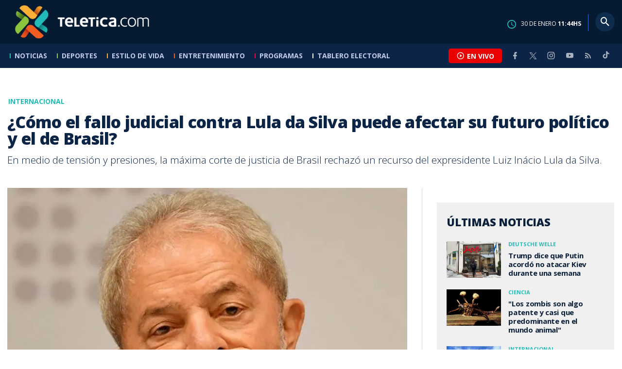

--- FILE ---
content_type: text/html; charset=utf-8
request_url: https://www.teletica.com/bbc-news-mundo/como-el-fallo-judicial-contra-lula-da-silva-puede-afectar-su-futuro-politico-y-el-de-brasil_190597
body_size: 13209
content:
<!DOCTYPE html><html lang="es-ES"><head><meta charSet="utf-8" data-next-head=""/><meta name="viewport" content="width=device-width" data-next-head=""/><link rel="preconnect" href="https://fonts.googleapis.com" data-next-head=""/><link rel="preconnect" href="https://fonts.gstatic.com" crossorigin="true" data-next-head=""/><meta name="google-site-verification" content="eIHCXdlTqwVeu80pIRhq0Z3v2Y_nhC5m5AJfsWN8PaU" data-next-head=""/><script async="" src="https://www.googletagmanager.com/gtag/js?id=G-7W0PD14RJ9" data-next-head=""></script><script id="gtm-jsvar" data-next-head="">
                window.dataLayer = window.dataLayer || [];
                var accessType = '';
             </script><script id="gtm-js" data-next-head="">
              (function(w,d,s,l,i){w[l]=w[l]||[];w[l].push({'gtm.start':
              new Date().getTime(),event:'gtm.js'});var f=d.getElementsByTagName(s)[0],
              j=d.createElement(s),dl=l!='dataLayer'?'&l='+l:'';j.async=true;j.src=
              'https://www.googletagmanager.com/gtm.js?id='+i+dl;f.parentNode.insertBefore(j,f);
              })(window,document,'script','dataLayer','GTM-K2K577B8');
             </script><script async="" src="https://www.googletagmanager.com/gtag/js?id=G-1MZBX70JS9" data-next-head=""></script><script id="gtm-js2" data-next-head="">window.dataLayer = window.dataLayer || []; function gtag(){dataLayer.push(arguments);} gtag('js', new Date()); gtag('config', 'G-1MZBX70JS9');</script><script id="google-analytics" data-next-head="">
                function gtag(){dataLayer.push(arguments);}
                gtag('js', new Date());
    
                gtag('config', 'G-7W0PD14RJ9');</script><title data-next-head="">¿Cómo el fallo judicial contra Lula da Silva puede afectar su futuro político y el de Brasil? | Teletica</title><meta name="robots" content="index,follow" data-next-head=""/><meta name="googlebot" content="index,follow" data-next-head=""/><meta name="description" content="En medio de tensión y presiones, la máxima corte de justicia de Brasil rechazó un recurso del expresidente Luiz Inácio Lula da Silva." data-next-head=""/><meta name="twitter:card" content="summary_large_image" data-next-head=""/><meta name="twitter:creator" content="@teletica" data-next-head=""/><meta property="og:title" content="¿Cómo el fallo judicial contra Lula da Silva puede afectar su futuro político y el de Brasil? | Teletica" data-next-head=""/><meta property="og:description" content="En medio de tensión y presiones, la máxima corte de justicia de Brasil rechazó un recurso del expresidente Luiz Inácio Lula da Silva." data-next-head=""/><meta property="og:url" content="https://www.teletica.com/bbc-news-mundo/como-el-fallo-judicial-contra-lula-da-silva-puede-afectar-su-futuro-politico-y-el-de-brasil_190597" data-next-head=""/><meta property="og:type" content="article" data-next-head=""/><meta property="article:published_time" content="2018-04-05T08:20:02Z" data-next-head=""/><meta property="article:modified_time" content="2018-04-05T21:41:08.717Z" data-next-head=""/><meta property="article:author" content="https://www.teletica.com/autor/bbc-news-mundo_1165" data-next-head=""/><meta property="article:section" content="BBC News Mundo" data-next-head=""/><meta property="article:tag" content="bbc mundo" data-next-head=""/><meta property="article:tag" content="luiz inácio lula da silva" data-next-head=""/><meta property="article:tag" content="brasil" data-next-head=""/><meta property="article:tag" content="fallo judicial" data-next-head=""/><meta property="article:tag" content="lula da silva" data-next-head=""/><meta property="og:image" content="https://assets-teletica.ray.media/Files/Sizes/2018/4/5/811116156_760x520.jpg" data-next-head=""/><meta property="og:image:width" content="1140" data-next-head=""/><meta property="og:image:height" content="520" data-next-head=""/><meta property="og:site_name" content="Teletica" data-next-head=""/><link rel="canonical" href="https://www.teletica.com/bbc-news-mundo/como-el-fallo-judicial-contra-lula-da-silva-puede-afectar-su-futuro-politico-y-el-de-brasil_190597" data-next-head=""/><meta name="keywords" content="bbc mundo,luiz inácio lula da silva,brasil,fallo judicial,lula da silva" data-next-head=""/><meta name="news_keywords" content="bbc mundo,luiz inácio lula da silva,brasil,fallo judicial,lula da silva" data-next-head=""/><link rel="amphtml" href="https://www.teletica.com/amp/bbc-news-mundo/como-el-fallo-judicial-contra-lula-da-silva-puede-afectar-su-futuro-politico-y-el-de-brasil_190597" data-next-head=""/><link rel="icon" href="https://assets-teletica.ray.media/assets/teletica/build/img/favicon.png" data-next-head=""/><script data-next-head="">
                    var tipopagina = 'nota';
                    var seccion = 'noticias/internacional';
                    var vertical = 'noticias/internacional';
                    var tipoacceso = '';
                    var portal = 'noticias'; 
                  </script><script data-next-head="">
            window.dataLayer = window.dataLayer || [];
            dataLayer.push({
              'tipopagina': 'nota',
              'seccion': 'noticias/internacional',
              'tipoacceso':'',
              'portal': 'noticias'
          });</script><script type="application/ld+json" data-next-head="">{"@context":"https://schema.org","@type":"NewsArticle","description":"En medio de tensión y presiones, la máxima corte de justicia de Brasil rechazó un recurso del expresidente Luiz Inácio Lula da Silva.","image":[{"@context":"https://schema.org","@type":"ImageObject","url":"https://assets-teletica.ray.media/Files/Sizes/2018/4/5/811116156_1140x520.jpg","height":520,"width":1140},{"@context":"https://schema.org","@type":"ImageObject","url":"https://assets-teletica.ray.media/Files/Sizes/2018/4/5/811116156_760x520.jpg","height":520,"width":760},{"@context":"https://schema.org","@type":"ImageObject","url":"https://assets-teletica.ray.media/Files/Sizes/2018/4/5/811116156_380x260.jpg","height":260,"width":380}],"mainEntityOfPage":{"@type":"WebPage","@id":"https://www.teletica.com/bbc-news-mundo/como-el-fallo-judicial-contra-lula-da-silva-puede-afectar-su-futuro-politico-y-el-de-brasil_190597"},"keywords":"bbc mundo,luiz inácio lula da silva,brasil,fallo judicial,lula da silva","headline":"¿Cómo el fallo judicial contra Lula da Silva puede afectar su futuro político y el de Brasil?","url":"https://www.teletica.com/bbc-news-mundo/como-el-fallo-judicial-contra-lula-da-silva-puede-afectar-su-futuro-politico-y-el-de-brasil_190597","inLanguage":"es","author":[{"@context":"https://schema.org","@type":"Person","name":"BBC News Mundo","url":"https://www.teletica.com/autor/bbc-news-mundo_1165"}],"datePublished":"2018-04-05T08:20:02Z","dateModified":"2018-04-05T21:41:08.717Z","dateCreated":"2018-04-05T08:20:02Z","publisher":{"@id":"www.teletica.com","@type":"NewsMediaOrganization","name":"Teletica","logo":{"@context":"https://schema.org","@type":"ImageObject","url":"https://static3.teletica.com/assets/teletica/build/img/logo-teletica-black.png","width":228,"height":57}},"copyrightYear":2026,"hasPart":{"@type":"WebPageElement","cssSelector":".detail"},"isPartOf":{"@type":["CreativeWork"],"name":"Teletica","productID":"www.teletica.com:basic","image":"https://static3.teletica.com/assets/teletica/build/img/logo-teletica-black.png","brand":{"@type":"brand","name":"Teletica"}}}</script><script type="application/ld+json" data-next-head="">{"@context":"https://schema.org","@type":"NewsMediaOrganization","name":"Teletica","logo":{"@context":"https://schema.org","@type":"ImageObject","url":"https://static3.teletica.com/assets/teletica/build/img/logo-teletica-black.png","width":228,"height":57},"url":"https://www.teletica.com/","@id":"https://www.teletica.com/","sameAs":["https://www.facebook.com/teleticacom","https://twitter.com/miteletica","https://www.instagram.com/teleticacom","https://www.youtube.com/Teleticacom"]}</script><script type="application/ld+json" data-next-head="">{"@context":"https://schema.org","@type":"BreadcrumbList","itemListElement":[{"@context":"https://schema.org","@type":"ListItem","name":"Teletica","position":1,"item":"https://www.teletica.com/"},{"@context":"https://schema.org","@type":"ListItem","name":"BBC News Mundo","position":2,"item":"https://www.teletica.com/noticias/internacional/bbc-mundo"},{"@context":"https://schema.org","@type":"ListItem","name":"¿Cómo el fallo judicial contra Lula da Silva puede afectar su futuro político y el de Brasil?","position":3,"item":"https://www.teletica.com/bbc-news-mundo/como-el-fallo-judicial-contra-lula-da-silva-puede-afectar-su-futuro-politico-y-el-de-brasil_190597","image":{"@context":"https://schema.org","@type":"ImageObject","url":"https://assets-teletica.ray.media/Files/Sizes/2018/4/5/811116156_1140x520.jpg","height":520,"width":1140}}]}</script><link href="https://fonts.googleapis.com/css2?family=Open+Sans:wght@300;400;600;700;800&amp;display=swap" rel="stylesheet"/><link data-next-font="" rel="preconnect" href="/" crossorigin="anonymous"/><link rel="preload" href="/_next/static/css/fac9fb0d517ce026.css" as="style"/><link rel="stylesheet" href="/_next/static/css/fac9fb0d517ce026.css" data-n-g=""/><link rel="preload" href="/_next/static/css/eaf7cef388a413d7.css" as="style"/><link rel="stylesheet" href="/_next/static/css/eaf7cef388a413d7.css"/><link rel="preload" href="/_next/static/css/fb6ce48082555c25.css" as="style"/><link rel="stylesheet" href="/_next/static/css/fb6ce48082555c25.css"/><link rel="preload" href="/_next/static/css/ef46db3751d8e999.css" as="style"/><link rel="stylesheet" href="/_next/static/css/ef46db3751d8e999.css"/><noscript data-n-css=""></noscript><script defer="" nomodule="" src="/_next/static/chunks/polyfills-42372ed130431b0a.js"></script><script id="ads-js" src="https://securepubads.g.doubleclick.net/tag/js/gpt.js" defer="" data-nscript="beforeInteractive"></script><script id="prebid-js" src="https://acdn.adnxs.com/prebid/not-for-prod/1/prebid.js" defer="" data-nscript="beforeInteractive"></script><script id="ads-js-admanager" src="https://tags.newdreamglobal.com/admanager/newglobal.sdk.min.js?v=1.3.8.2&amp;h=www.teletica.com" defer="" data-nscript="beforeInteractive"></script><script id="js-ntv" src="https://s.ntv.io/serve/load.js" defer="" data-nscript="beforeInteractive"></script><script defer="" src="/_next/static/chunks/4587-ebd760b8b8a831ec.js"></script><script defer="" src="/_next/static/chunks/8230-4df9efbe2db5bbac.js"></script><script defer="" src="/_next/static/chunks/980.fc006fad6537f46a.js"></script><script defer="" src="/_next/static/chunks/3469.ae576aefd6fea7a3.js"></script><script defer="" src="/_next/static/chunks/4959-7eae664beed5a6be.js"></script><script defer="" src="/_next/static/chunks/2795.233c7c9abf585474.js"></script><script defer="" src="/_next/static/chunks/1428.f0e28c85cf448230.js"></script><script defer="" src="/_next/static/chunks/1437.8530cdc84b4bcb3d.js"></script><script defer="" src="/_next/static/chunks/7782.bef015448666b5a6.js"></script><script src="/_next/static/chunks/webpack-8f33fa13597475dd.js" defer=""></script><script src="/_next/static/chunks/framework-36e851ed4a9099a0.js" defer=""></script><script src="/_next/static/chunks/main-45a8e1f24266b1af.js" defer=""></script><script src="/_next/static/chunks/pages/_app-3dbc00a18162a7c0.js" defer=""></script><script src="/_next/static/chunks/3875-73bcb424a82e5caf.js" defer=""></script><script src="/_next/static/chunks/1575-59307b48c21511ab.js" defer=""></script><script src="/_next/static/chunks/pages/%5Bsection%5D/%5B...slug%5D-56dd64739bb80e8d.js" defer=""></script><script src="/_next/static/3f52b912891256fa4962a7b703e5de16d3db89d1-v1/_buildManifest.js" defer=""></script><script src="/_next/static/3f52b912891256fa4962a7b703e5de16d3db89d1-v1/_ssgManifest.js" defer=""></script></head><body class="body"><div id="__next"><div data-role="page" class="container page-container"><noscript><iframe src="https://www.googletagmanager.com/ns.html?id=GTM-K2K577B8"
height="0" width="0" style="display:none;visibility:hidden"></iframe></noscript> <script> window.googletag = window.googletag || { cmd: [] };
        googletag.cmd.push(function () {
          
          googletag.defineSlot("/57869717/intro", [1, 1], "div-gpt-ad-1648033296806-0").addService(googletag.pubads());
          googletag.pubads().enableSingleRequest();
          googletag.enableServices();
        });</script>  <script type="text/javascript">
          window._taboola = window._taboola || [];
          _taboola.push({ article: 'auto' });
          if (window.performance && typeof window.performance.mark == 'function') { window.performance.mark('tbl_ic'); }
      </script> <header id="header" class="header theme-noticias "><div id="skyscraper" class="ad ad-sky"></div><div class="header-mid"><div class="wrapper" itemscope="" itemType="https://schema.org/WPHeader"><div class="logo"><a rel="noreferrer" href="/" class="logo-main" aria-label="Teletica.com"></a></div><div class="mobile"><div class="icons"><a rel="noreferrer" href="#!" class="icon icon-nav" aria-label="menu"><i class="mdi mdi-menu"></i></a><a id="btnVivo" rel="noreferrer" href="#!" class="icon icon-vivo"><i class="mdi mdi-play-circle-outline"></i><span class="btnTitle">EN VIVO</span></a></div></div><div class="desktop"><div class="date"><img alt="Clock" loading="lazy" width="18" height="18" decoding="async" data-nimg="1" style="color:transparent" srcSet="/_next/image?url=%2Fimg%2Fclock.png&amp;w=32&amp;q=75 1x, /_next/image?url=%2Fimg%2Fclock.png&amp;w=48&amp;q=75 2x" src="/_next/image?url=%2Fimg%2Fclock.png&amp;w=48&amp;q=75"/><p> de <!-- --> <span>HS</span></p></div><div class="divisor"></div><div class="aside search"><div class="icons"><a rel="noreferrer" href="#!" class="icon icon-search" id="search"><i class="mdi mdi-magnify"></i></a></div><div class="search-bar "><form method="get" action="/buscar/" name="SearchForm"><input id="Query" type="text" name="tag" placeholder="¿Qué buscas?" class="input-search" autoComplete="off" spellcheck="false"/><div class="loader"></div><button class="input-button"><i class="mdi mdi-magnify"></i></button><button class="input-button right-form"><i class="mdi mdi-close"></i></button></form></div></div></div></div></div><div class="header-nav"><div class="wrapper"><nav id="nav-main" class="nav-main "><div class="logo-small"><a href="/" class="logo-main" aria-label="Teletica.com"></a></div><ul id="render-menu" class="navigation main-navigation"><div class="search-bar active"><form method="get" action="/buscar/" name="SearchForm"><input id="Query" type="text" name="tag" placeholder="¿Qué buscas?" class="input-search" autoComplete="off" spellcheck="false"/><div class="loader"></div><button class="input-button" id="search-mobile"><i class="mdi mdi-magnify"></i></button></form></div><li class="dateMobile"><div class="date"><img src="/img/clock.png" alt="Clock" width="20"/><p> de <!-- --> <span>HS</span></p></div></li></ul><div class="vivoAndMedia"><div class="icons"><a id="btnVivo" rel="noreferrer" href="#!" class="icon icon-vivo"><i class="mdi mdi-play-circle-outline "></i><span class="btnTitle">EN VIVO</span></a></div><ul class="social"><li><a rel="noreferrer" target="_blank" href="https://www.facebook.com/teleticacom" class="facebook" title="Facebook"><i class="mdi mdi-facebook"></i></a></li><li><a rel="noreferrer" target="_blank" href="https://twitter.com/miteletica" class="twitter" title="Twitter"><svg id="icon-twitterx" xmlns="http://www.w3.org/2000/svg" width="14" height="14" viewBox="0 0 20.469 19.157" fill="#ffffff"><path id="path1009" d="M483.99,356.79l7.9,10.566-7.952,8.591h1.79l6.963-7.522,5.625,7.522h6.091l-8.348-11.161,7.4-8h-1.79l-6.412,6.927-5.181-6.927Zm2.632,1.318h2.8l12.356,16.521h-2.8Z" transform="translate(-483.94 -356.79)"></path></svg></a></li><li><a rel="noreferrer" target="_blank" href="https://www.instagram.com/teleticacom/" class="instagram" title="Instagram"><i class="mdi mdi-instagram"></i></a></li><li><a rel="noreferrer" target="_blank" href="https://www.youtube.com/Teleticacom" class="youtube" title="You Tube"><i class="mdi mdi-youtube"></i></a></li><li><a rel="noreferrer" href="/rss" title="RSS" class="rss"><i class="mdi mdi-rss"></i></a></li><li><a rel="noreferrer" target="_blank" href="https://www.tiktok.com/@teleticacom" title="TikTok" class="tiktok"><svg id="icon-tiktok" xmlns="http://www.w3.org/2000/svg" width="32" height="32" viewBox="0 0 512 512" fill="#ffffff"><path d="M412.19 118.66a109.27 109.27 0 0 1-9.45-5.5 132.87 132.87 0 0 1-24.27-20.62c-18.1-20.71-24.86-41.72-27.35-56.43h.1C349.14 23.9 350 16 350.13 16h-82.44v318.78c0 4.28 0 8.51-.18 12.69 0 .52-.05 1-.08 1.56 0 .23 0 .47-.05.71v.18a70 70 0 0 1-35.22 55.56 68.8 68.8 0 0 1-34.11 9c-38.41 0-69.54-31.32-69.54-70s31.13-70 69.54-70a68.9 68.9 0 0 1 21.41 3.39l.1-83.94a153.14 153.14 0 0 0-118 34.52 161.79 161.79 0 0 0-35.3 43.53c-3.48 6-16.61 30.11-18.2 69.24-1 22.21 5.67 45.22 8.85 54.73v.2c2 5.6 9.75 24.71 22.38 40.82A167.53 167.53 0 0 0 115 470.66v-.2l.2.2c39.91 27.12 84.16 25.34 84.16 25.34 7.66-.31 33.32 0 62.46-13.81 32.32-15.31 50.72-38.12 50.72-38.12a158.46 158.46 0 0 0 27.64-45.93c7.46-19.61 9.95-43.13 9.95-52.53V176.49c1 .6 14.32 9.41 14.32 9.41s19.19 12.3 49.13 20.31c21.48 5.7 50.42 6.9 50.42 6.9v-81.84c-10.14 1.1-30.73-2.1-51.81-12.61Z"></path></svg></a></li></ul></div></nav></div></div></header><main id="content" class="main detail theme-noticias"><div id="div-gpt-ad-1648033296806-0" class=""></div><div id="leaderboard" class="ad ad-leaderboard"></div><div id="interstitial" class="ad ad-interstitial"></div><div class="scroller-holder"><article class="article template-1"><div class="wrapper"></div><div class="wrapper detail"><div class="heading "><div class="text"><div class="top"><span class="section">Internacional</span></div><h1>¿Cómo el fallo judicial contra Lula da Silva puede afectar su futuro político y el de Brasil?</h1><h2>En medio de tensión y presiones, la máxima corte de justicia de Brasil rechazó un recurso del expresidente Luiz Inácio Lula da Silva.</h2></div></div><div class="content-aside"><article><div class="media"><div class="holder"><div class="gallery-holder"><figure class="slide slide-image" style="width:100%;display:inline-block"><img alt="image" loading="lazy" decoding="async" data-nimg="fill" style="position:absolute;height:100%;width:100%;left:0;top:0;right:0;bottom:0;object-fit:cover;color:transparent;background-size:cover;background-position:50% 50%;background-repeat:no-repeat;background-image:url(&quot;data:image/svg+xml;charset=utf-8,%3Csvg xmlns=&#x27;http://www.w3.org/2000/svg&#x27; %3E%3Cfilter id=&#x27;b&#x27; color-interpolation-filters=&#x27;sRGB&#x27;%3E%3CfeGaussianBlur stdDeviation=&#x27;20&#x27;/%3E%3CfeColorMatrix values=&#x27;1 0 0 0 0 0 1 0 0 0 0 0 1 0 0 0 0 0 100 -1&#x27; result=&#x27;s&#x27;/%3E%3CfeFlood x=&#x27;0&#x27; y=&#x27;0&#x27; width=&#x27;100%25&#x27; height=&#x27;100%25&#x27;/%3E%3CfeComposite operator=&#x27;out&#x27; in=&#x27;s&#x27;/%3E%3CfeComposite in2=&#x27;SourceGraphic&#x27;/%3E%3CfeGaussianBlur stdDeviation=&#x27;20&#x27;/%3E%3C/filter%3E%3Cimage width=&#x27;100%25&#x27; height=&#x27;100%25&#x27; x=&#x27;0&#x27; y=&#x27;0&#x27; preserveAspectRatio=&#x27;xMidYMid slice&#x27; style=&#x27;filter: url(%23b);&#x27; href=&#x27;https://assets-teletica.ray.media/Files/Sizes/2018/4/5/811116156_760x520.jpg&#x27;/%3E%3C/svg%3E&quot;)" sizes="100vw" srcSet="/_next/image?url=https%3A%2F%2Fassets-teletica.ray.media%2FFiles%2FSizes%2F2018%2F4%2F5%2F811116156_760x520.jpg&amp;w=640&amp;q=75 640w, /_next/image?url=https%3A%2F%2Fassets-teletica.ray.media%2FFiles%2FSizes%2F2018%2F4%2F5%2F811116156_760x520.jpg&amp;w=750&amp;q=75 750w, /_next/image?url=https%3A%2F%2Fassets-teletica.ray.media%2FFiles%2FSizes%2F2018%2F4%2F5%2F811116156_760x520.jpg&amp;w=828&amp;q=75 828w, /_next/image?url=https%3A%2F%2Fassets-teletica.ray.media%2FFiles%2FSizes%2F2018%2F4%2F5%2F811116156_760x520.jpg&amp;w=1080&amp;q=75 1080w, /_next/image?url=https%3A%2F%2Fassets-teletica.ray.media%2FFiles%2FSizes%2F2018%2F4%2F5%2F811116156_760x520.jpg&amp;w=1200&amp;q=75 1200w, /_next/image?url=https%3A%2F%2Fassets-teletica.ray.media%2FFiles%2FSizes%2F2018%2F4%2F5%2F811116156_760x520.jpg&amp;w=1920&amp;q=75 1920w, /_next/image?url=https%3A%2F%2Fassets-teletica.ray.media%2FFiles%2FSizes%2F2018%2F4%2F5%2F811116156_760x520.jpg&amp;w=2048&amp;q=75 2048w, /_next/image?url=https%3A%2F%2Fassets-teletica.ray.media%2FFiles%2FSizes%2F2018%2F4%2F5%2F811116156_760x520.jpg&amp;w=3840&amp;q=75 3840w" src="/_next/image?url=https%3A%2F%2Fassets-teletica.ray.media%2FFiles%2FSizes%2F2018%2F4%2F5%2F811116156_760x520.jpg&amp;w=3840&amp;q=75"/></figure></div></div></div><div class="text-editor"><div class="toolbar"></div><div class="banner-holder banner-bbc-mundo"></div><div class="top"><div class="authorDate"><a href="/autor/bbc-news-mundo_1165">Por <strong>BBC News Mundo</strong> </a><a class="authorMail" aria-label="Enviar correo al autor" title="Enviar correo al autor" href="/cdn-cgi/l/email-protection#[base64]"><i class="mdi mdi-email icon"></i></a><span>5 de abril de 2018, 2:20 AM</span></div></div><figure>
      <img alt="Luiz Inácio Lula da Silva, expresidente de Brasil." src="https://c.files.bbci.co.uk/132E0/production/_100706587_lula.jpg" height="549" width="976"/>
      <footer>AFP</footer>
      <figcaption>Aunque su candidatura sea rechazada y fuera preso, Lula podría ser un factor clave en los próximos comicios.</figcaption>
    </figure><p>La gran duda que tiene en vilo a Brasil pareció despejarse con un fallo del máximo tribunal de justicia del país el miércoles: todo indica que el expresidente Luiz Inácio Lula da Silva puede ir preso por corrupción en los próximos días. </p><p>El Supremo Tribunal Federal (STF), la máxima corte brasileña, negó un habeas corpus pedido por la defensa de Lula para evitar su arresto mientras se agotan todas sus apelaciones judiciales.</p>  <ul>    <li><a href="https://www.bbc.com/mundo/noticias-america-latina-43647850">El Supremo Tribunal Federal de Brasil rechaza el &#x27;habeas corpus&#x27; del expresidente Lula da Silva y allana así el camino para su entrada en la cárcel</a></li>  </ul><p>El fallo dividido del STF, por seis magistrados contra cinco, deja a Lula <strong>expuesto a un pedido de prisión</strong> por el juez de la causa para que cumpla una pena de 12 años y un mes de prisión.</p><p>La decisión se da en medio de una fuerte tensión en Brasil, donde el comandante del Ejército lanzó el martes un mensaje por Twitter de &quot;repudio a la impunidad&quot; que fue criticado por muchos como una presión indebida sobre el Supremo y contra Lula. </p><p>Pese a la condena que enfrenta, el líder del izquierdista Partido de los Trabajadores (PT) <strong>está al frente de las encuestas para las elecciones de octubre</strong> y su figura polariza Brasil.</p>  <ul>    <li><a href="https://www.bbc.com/mundo/noticias-america-latina-43654159">Así vivió el expresidente de Brasil Lula da Silva las 10 horas que duró el dictamen que lo acerca a la cárcel</a></li>  </ul><figure>
      <img alt="Sérgio Moro" src="https://c.files.bbci.co.uk/4C68/production/_100706591_moro.jpg" height="549" width="976"/>
      <footer>Getty Images</footer>
      <figcaption>Sérgio Moro, el juez que condujo la causa sobre sobornos en la petrolera estatal Petrobras, podría dictar una orden de prisión contra Lula la próxima semana.</figcaption>
    </figure><p>Diversos analistas, sin embargo, creen que el fallo del Supremo, sin ser vinculante, prácticamente<strong> extingue sus </strong><strong>posibilidades</strong><strong> de volver a la presidencia. </strong></p><p>&quot;Queda más remota la posibilidad de que consiga ser candidato&quot;, dice Cristiano Noronha, analista político de la consultora Arko Advice en Brasilia, a BBC Mundo. </p><p>Sin embargo, advierte que <strong>&quot;su influencia sigue&quot;</strong> de cara a las elecciones.</p><h3>Últimos recursos</h3><p>Lula gobernó Brasil durante ocho años consecutivos y dejó el cargo en 2010 como <strong>el político más popular del país</strong>, gracias al boom económico y las reformas sociales que sacaron millones de la pobreza. </p>  <ul>    <li><a href="https://www.bbc.com/mundo/noticias-america-latina-42812596">4 motivos por los que Lula da Silva sigue siendo el político más popular de Brasil pese a su condena por corrupción</a></li>  </ul><figure>
      <img alt="Seguidora de Lula da Silva con un papel que dice &quot;el pueblo es Lula&quot;." src="https://c.files.bbci.co.uk/B716/production/_100707864_f2cebe7a-98f6-487e-9185-0c1f62597443.jpg" height="549" width="976"/>
      <footer>Getty Images</footer>
      <figcaption>La votación sobre el pedido de hábeas corpus de Lula desató manifestaciones a favor del expresidente, como esta en la que se ve a una mujer con un papel que dice &quot;el pueblo es Lula&quot;.</figcaption>
    </figure><p>Pero el proceso judicial de este exobrero metalúrgico que creció en la miseria se volvió un drama en el país, con parte de la sociedad que recuerda sus logros y críticos que creen que se corrompió como tantos otros políticos. </p>  <ul>    <li><a href="https://www.bbc.com/mundo/noticias-america-latina-40589238">Brasil: cómo Lula da Silva pasó de ser &quot;el político más popular del planeta&quot; a ser condenado a prisión por corrupción</a></li>  </ul><p>Lula aún puede <strong>agotar los recursos</strong> ante el tribunal de segunda instancia que en enero ratificó su condena y hasta aumentó su pena. </p><p>La defensa del expresidente tendrá hasta el fin del próximo martes (10 de abril) para presentar esa suerte de apelación, pero el mismo tribunal de Porto Alegre ya rechazó un recurso previo en marzo. </p><p>Y si el tribunal se mantiene en la misma línea, <strong>una orden de prisión de Lula podría ser dictada por Sérgio Moro</strong>, el implacable juez que condujo la colosal causa sobre sobornos en la petrolera estatal Petrobras. </p><p>Es probable que Lula presente nuevos recursos ante tribunales superiores, pero todo indica que deberá hacerlo desde la cárcel. </p><figure>
      <img alt="Protesta contra Lula" src="https://c.files.bbci.co.uk/10D10/production/_100708886_045702999-1.jpg" height="549" width="976"/>
      <footer>AFP</footer>
      <figcaption>Los detractores de Lula han estado pidiendo su ingreso en prisión por años.</figcaption>
    </figure><p>Fue el propio Moro quien en primera instancia encontró a Lula culpable de haber recibido <strong>un apartamento en la costa de São Paulo</strong> por parte de la constructora OAS, como retribución de contratos con Petrobras. </p><p>El expresidente sostiene que es inocente y que buscan sacarlo de la carrera electoral, pero evitó pronunciarse públicamente tras la decisión del Supremo en la noche del miércoles, que siguió rodeado de su círculo íntimo. </p>  <ul>    <li><a href="https://www.bbc.com/mundo/noticias-america-latina-40589237">Por qué delitos condenaron a Lula da Silva y otras 5 preguntas sobre la sentencia contra el expresidente de Brasil</a></li>  </ul><h3>&quot;Intervenciones pretorianas&quot;</h3><p>Las divisiones políticas que genera la situación de Lula en Brasil quedaron en evidencia en los últimos días, con <strong>manifestaciones a favor y en contra</strong> suya que siguieron hasta el miércoles.</p><p>La semana pasada, los buses de una caravana del expresidente fueron atacados a tiros en el sur del país.</p><p>A eso se sumaron los <strong>dos tuits del comandante del Ejército</strong>, general Eduardo Villas Bôas, señalando que su fuerza comparte &quot;el anhelo de todos los ciudadanos de bien de repudio a la impunidad y de respeto a la Constitución, a la paz y a la Democracia, así como se mantiene atento a sus misiones institucionales&quot;. </p><p>El mensaje generó expresiones de apoyo de otros generales y tenía 57 mil &quot;me gusta&quot; hasta la noche del miércoles, pero también amplias críticas en un país que tuvo una dictadura militar entre 1964 y 1985.</p><p>Incluso un ministro del STF, Celso de Mello, advirtió en la sesión del miércoles al votar a favor del pedido de Lula que &quot;las <strong>intervenciones pretorianas</strong> en el ámbito político&quot; han llevado a una inflexión en el desarrollo de las libertades fundamentales. </p><p>Esto, a su vez, motivó una crítica del general de la reserva Paulo Chagas, quien preguntó a Celso Mello vía Twitter &quot;cómo puede no ser político un juzgamiento en que se intenta la argumentación de presunción de inocencia a un criminal, condenado y mundialmente reconocido, como Lula da Silva&quot;. </p>  <ul>    <li><a href="https://www.bbc.com/mundo/noticias-america-latina-43618308">La ola de jóvenes conservadores que están ayudando al renacer de la derecha en Brasil</a></li>  </ul><h3>Un escenario especial</h3><p>Las encuestas muestran un gran <strong>desencanto de los brasileños con la política</strong> tras años de escándalos de corrupción que salpicaron a distintos partidos y al actual gobierno de centro-derecha del presidente Michel Temer. </p><p>En este escenario, tienen posibilidades de pasar a la segunda vuelta de las elecciones aspirantes presidenciales como Jair Bolsonaro, un político de extrema derecha que muestra nostalgia por la dictadura. </p><figure>
      <img alt="Jair Bolsonaro" src="https://c.files.bbci.co.uk/18100/production/_100706589_8a8b722f-c16a-48ff-88ab-b9fd7c311bc8.jpg" height="549" width="976"/>
      <footer>Reuters</footer>
      <figcaption>Jair Bolsonaro, un político de extrema derecha que muestra nostalgia por la dictadura, tiene posibilidades de pasar a segunda vuelta en las elecciones presidenciales de Brasil, en octubre.</figcaption>
    </figure><p>La decisión sobre si Lula podrá presentarse en las urnas pese estar condenado en segunda instancia —algo que la ley señala como un impedimento— depende del Tribunal Superior Electoral. </p><p>Pero incluso si su candidatura fuera rechazada y fuera preso como se prevé, <strong>Lula podría ser un factor clave en los próximos comicios</strong>.</p><p>&quot;Detrás de las rejas tal vez sea más influyente que si quedara en libertad. Va a ser visto como un mártir por una gran parte del electorado&quot;, dice Mauricio Santoro, un analista político de la Universidad Estatal de Río de Janeiro, a BBC Mundo.</p><figure>
      <img alt="Simpatizantes de Lula" src="https://c.files.bbci.co.uk/2698/production/_100708890_045945854-1.jpg" height="549" width="976"/>
      <footer>Reuters</footer>
      <figcaption>Los simpatizantes de Lula podrían tener que contentarse con otro candidato.</figcaption>
    </figure><p>Por lo pronto, Lula ha evitado decir claramente a quién apoyaría si él quedase fuera de carrera, pero dio una señal política el lunes, durante un acto en Río de Janeiro: <strong>&quot;Si no me dejan hablar, hablaré por las bocas de ustedes.</strong> Andaré con las piernas de ustedes&quot;, dijo.</p><p>Y calificó como &quot;un lujo&quot; que haya precandidatos como Manuela d&#x27;Ávila, del Partido Comunista de Brasil, o Guilherme Boulos, del Partido Socialismo y Libertad y miembro del Movimiento de Trabajadores Sin Techo. </p>  <ul>    <li><a href="https://www.bbc.com/mundo/noticias-43568799">Qué es verdad y qué es ficción en &quot;El Mecanismo&quot;, la serie de Netflix sobre el escándalo &quot;Lava Jato&quot; en Brasil </a></li>  </ul><p>Los analistas creen que, sin Lula como candidato, la izquierda brasileña podría apoyar a alguna de esas figuras o a Ciro Gomes, un exministro del Partido Democrático Laborista. </p><p>&quot;Si Lula fuera preso y quedara de manera evidente que no es candidato, va a haber una disminución de la tensión&quot;, dice Santoro. <strong>&quot;Hay un rechazo personal a Lula muy grande, pero no tanto a las ideas que él defiende&quot;. </strong></p><hr/><p><em>Ahora puedes recibir notificaciones de BBC Mundo. Descarga la nueva versión de nuestra app y actívalas para no perderte nuestro mejor contenido.</em></p><div class="banner-holder banner-bbc-mundo"></div></div> <script data-cfasync="false" src="/cdn-cgi/scripts/5c5dd728/cloudflare-static/email-decode.min.js"></script><script>
                        !function(s,e,n,c,r){if(r=s._ns_bbcws=s._ns_bbcws||r,s[r]||(s[r+"_d"]=s[r+"_d"]||[],s[r]=function(){s[r+"_d"].push(arguments)},s[r].sources=[]),c&&0>s[r].sources.indexOf(c)){var t=e.createElement(n);t.async=1,t.src=c;var a=e.getElementsByTagName(n)[0];a.parentNode.insertBefore(t,a),s[r].sources.push(c)}} (window,document,"script","https://news.files.bbci.co.uk/ws/partner-analytics/js/pageTracker.min.js","s_bbcws");
                        s_bbcws('partner', 'teletica.com');
                        s_bbcws('producer', 'mundo');
                        s_bbcws('language', 'es');
                        s_bbcws('track', 'pageView');
                        </script>
                        <noscript><img src="//a1.api.bbc.co.uk/hit.xiti?&amp;x8=[synd_nojs]&amp;s=598346" height="1" width="1" border="0" alt=""/></noscript>
                      <div class="widget widget-tags"><div class="widget-title"><span>Tags</span></div><div class="widget-content"><ul><li><a href="/tag/bbc%20mundo">bbc mundo</a></li><li><a href="/tag/luiz%20in%C3%A1cio%20lula%20da%20silva">luiz inácio lula da silva</a></li><li><a href="/tag/brasil">brasil</a></li><li><a href="/tag/fallo%20judicial">fallo judicial</a></li><li><a href="/tag/lula%20da%20silva">lula da silva</a></li></ul></div></div><div class="widget widget-related"><div class="widget-title"><span>Más notas</span></div><div class="widget-content"><div class="taboola"><div id="taboola-below-article-thumbnails-190597"></div></div></div></div></article><aside class="aside"><div id="square" class="ad ad-medium connatix"></div><div id="square" class=""></div><div class="widget widget-list-news"><div class="widget-title"><span>Últimas Noticias</span></div><div class="widget-content" data-node-id="" data-node-style="small"><div class="list-news list-news--order"><div class="holder"></div></div></div></div><div id="halfpage" class="ad ad-halfpage"></div></aside></div></div></article></div></main><footer id="footer" class="footer" itemscope="" itemType="https://schema.org/WPFooter"><div class="top"><div class="wrapper"><div class="logo"><a href="/"></a></div><div class="nav-bottom"><ul><li><a href="/privacidad" title="Política de Privacidad"><strong>Política de Privacidad</strong></a></li><li><a href="/terminos" title="Términos de Uso"><strong>Términos de Uso</strong></a></li><li><a href="/solicitud-eliminacion-usuario" title="Solicitud para Eliminación de Usuario"><strong>Solicitud para eliminación de usuario</strong></a></li></ul></div><div class="nav"><ul></ul></div></div><div class="wrapper"><ul class="social"><li><a rel="noreferrer" target="_blank" href="https://www.facebook.com/teleticacom" class="facebook" title="Facebook"><i class="mdi mdi-facebook"></i></a></li><li><a rel="noreferrer" target="_blank" href="https://twitter.com/miteletica" class="twitter" title="Twitter"><svg id="icon-twitterx" xmlns="http://www.w3.org/2000/svg" width="14" height="14" viewBox="0 0 20.469 19.157" fill="#0c2446"><path id="path1009" d="M483.99,356.79l7.9,10.566-7.952,8.591h1.79l6.963-7.522,5.625,7.522h6.091l-8.348-11.161,7.4-8h-1.79l-6.412,6.927-5.181-6.927Zm2.632,1.318h2.8l12.356,16.521h-2.8Z" transform="translate(-483.94 -356.79)"></path></svg></a></li><li><a rel="noreferrer" target="_blank" href="https://www.instagram.com/teleticacom/" class="instagram" title="Instagram"><i class="mdi mdi-instagram"></i></a></li><li><a rel="noreferrer" target="_blank" href="https://www.youtube.com/Teleticacom" class="youtube" title="You Tube"><i class="mdi mdi-youtube"></i></a></li><li><a rel="noreferrer" href="/rss" title="RSS" class="rss"><i class="mdi mdi-rss"></i></a></li><li><a rel="noreferrer" target="_blank" href="https://www.tiktok.com/@teleticacom" title="TikTok" class="tiktok"><svg id="icon-tiktok" xmlns="http://www.w3.org/2000/svg" width="32" height="32" viewBox="0 0 512 512" fill="#0c2446"><path d="M412.19 118.66a109.27 109.27 0 0 1-9.45-5.5 132.87 132.87 0 0 1-24.27-20.62c-18.1-20.71-24.86-41.72-27.35-56.43h.1C349.14 23.9 350 16 350.13 16h-82.44v318.78c0 4.28 0 8.51-.18 12.69 0 .52-.05 1-.08 1.56 0 .23 0 .47-.05.71v.18a70 70 0 0 1-35.22 55.56 68.8 68.8 0 0 1-34.11 9c-38.41 0-69.54-31.32-69.54-70s31.13-70 69.54-70a68.9 68.9 0 0 1 21.41 3.39l.1-83.94a153.14 153.14 0 0 0-118 34.52 161.79 161.79 0 0 0-35.3 43.53c-3.48 6-16.61 30.11-18.2 69.24-1 22.21 5.67 45.22 8.85 54.73v.2c2 5.6 9.75 24.71 22.38 40.82A167.53 167.53 0 0 0 115 470.66v-.2l.2.2c39.91 27.12 84.16 25.34 84.16 25.34 7.66-.31 33.32 0 62.46-13.81 32.32-15.31 50.72-38.12 50.72-38.12a158.46 158.46 0 0 0 27.64-45.93c7.46-19.61 9.95-43.13 9.95-52.53V176.49c1 .6 14.32 9.41 14.32 9.41s19.19 12.3 49.13 20.31c21.48 5.7 50.42 6.9 50.42 6.9v-81.84c-10.14 1.1-30.73-2.1-51.81-12.61Z"></path></svg></a></li></ul></div></div><div class="bottom"><div class="wrapper"><div class="holder"><p>Copyright © <!-- -->2026<!-- --> <strong>Teletica</strong>. Todos los derechos reservados.</p><a rel="noreferrer" href="//ray.media" target="_blank" class="ray"><i></i><span>powered by</span><strong>ray.media</strong></a></div></div></div></footer><div id="overlay-mask"></div></div></div><script id="__NEXT_DATA__" type="application/json">{"props":{"pageProps":{"asset":{"LastModificationDate":"2018-04-05T21:41:08.717Z","Id":190597,"PublicationDate":"2018-04-05T08:20:02Z","Url":"como-el-fallo-judicial-contra-lula-da-silva-puede-afectar-su-futuro-politico-y-el-de-brasil","Nodes_Id":[9,682],"Nodes_en":["Internacional","BBC News Mundo"],"Nodes_slug":["noticias/internacional","noticias/internacional/bbc-mundo"],"Description_en":"En medio de tensión y presiones, la máxima corte de justicia de Brasil rechazó un recurso del expresidente Luiz Inácio Lula da Silva.","Title_en":"¿Cómo el fallo judicial contra Lula da Silva puede afectar su futuro político y el de Brasil?","Keywords_en":"bbc mundo,luiz inácio lula da silva,brasil,fallo judicial,lula da silva","TemplateClass":"template-1","TemplateId":1,"MediaUrl":"","MediaDescription":"","MediaDiscriminator":"image","AuthorId":[1165,1165],"AuthorName":["BBC News Mundo"],"Content_en":"\u003cfigure\u003e\n      \u003cimg alt=\"Luiz Inácio Lula da Silva, expresidente de Brasil.\" src=\"https://c.files.bbci.co.uk/132E0/production/_100706587_lula.jpg\" height=\"549\" width=\"976\" /\u003e\n      \u003cfooter\u003eAFP\u003c/footer\u003e\n      \u003cfigcaption\u003eAunque su candidatura sea rechazada y fuera preso, Lula podría ser un factor clave en los próximos comicios.\u003c/figcaption\u003e\n    \u003c/figure\u003e\u003cp\u003eLa gran duda que tiene en vilo a Brasil pareció despejarse con un fallo del máximo tribunal de justicia del país el miércoles: todo indica que el expresidente Luiz Inácio Lula da Silva puede ir preso por corrupción en los próximos días. \u003c/p\u003e\u003cp\u003eEl Supremo Tribunal Federal (STF), la máxima corte brasileña, negó un habeas corpus pedido por la defensa de Lula para evitar su arresto mientras se agotan todas sus apelaciones judiciales.\u003c/p\u003e  \u003cul\u003e    \u003cli\u003e\u003ca href=\"https://www.bbc.com/mundo/noticias-america-latina-43647850\"\u003eEl Supremo Tribunal Federal de Brasil rechaza el 'habeas corpus' del expresidente Lula da Silva y allana así el camino para su entrada en la cárcel\u003c/a\u003e\u003c/li\u003e  \u003c/ul\u003e\u003cp\u003eEl fallo dividido del STF, por seis magistrados contra cinco, deja a Lula \u003cstrong\u003eexpuesto a un pedido de prisión\u003c/strong\u003e por el juez de la causa para que cumpla una pena de 12 años y un mes de prisión.\u003c/p\u003e\u003cp\u003eLa decisión se da en medio de una fuerte tensión en Brasil, donde el comandante del Ejército lanzó el martes un mensaje por Twitter de \u0026quot;repudio a la impunidad\u0026quot; que fue criticado por muchos como una presión indebida sobre el Supremo y contra Lula. \u003c/p\u003e\u003cp\u003ePese a la condena que enfrenta, el líder del izquierdista Partido de los Trabajadores (PT) \u003cstrong\u003eestá al frente de las encuestas para las elecciones de octubre\u003c/strong\u003e y su figura polariza Brasil.\u003c/p\u003e  \u003cul\u003e    \u003cli\u003e\u003ca href=\"https://www.bbc.com/mundo/noticias-america-latina-43654159\"\u003eAsí vivió el expresidente de Brasil Lula da Silva las 10 horas que duró el dictamen que lo acerca a la cárcel\u003c/a\u003e\u003c/li\u003e  \u003c/ul\u003e\u003cfigure\u003e\n      \u003cimg alt=\"Sérgio Moro\" src=\"https://c.files.bbci.co.uk/4C68/production/_100706591_moro.jpg\" height=\"549\" width=\"976\" /\u003e\n      \u003cfooter\u003eGetty Images\u003c/footer\u003e\n      \u003cfigcaption\u003eSérgio Moro, el juez que condujo la causa sobre sobornos en la petrolera estatal Petrobras, podría dictar una orden de prisión contra Lula la próxima semana.\u003c/figcaption\u003e\n    \u003c/figure\u003e\u003cp\u003eDiversos analistas, sin embargo, creen que el fallo del Supremo, sin ser vinculante, prácticamente\u003cstrong\u003e extingue sus \u003c/strong\u003e\u003cstrong\u003eposibilidades\u003c/strong\u003e\u003cstrong\u003e de volver a la presidencia. \u003c/strong\u003e\u003c/p\u003e\u003cp\u003e\u0026quot;Queda más remota la posibilidad de que consiga ser candidato\u0026quot;, dice Cristiano Noronha, analista político de la consultora Arko Advice en Brasilia, a BBC Mundo. \u003c/p\u003e\u003cp\u003eSin embargo, advierte que \u003cstrong\u003e\u0026quot;su influencia sigue\u0026quot;\u003c/strong\u003e de cara a las elecciones.\u003c/p\u003e\u003ch3\u003eÚltimos recursos\u003c/h3\u003e\u003cp\u003eLula gobernó Brasil durante ocho años consecutivos y dejó el cargo en 2010 como \u003cstrong\u003eel político más popular del país\u003c/strong\u003e, gracias al boom económico y las reformas sociales que sacaron millones de la pobreza. \u003c/p\u003e  \u003cul\u003e    \u003cli\u003e\u003ca href=\"https://www.bbc.com/mundo/noticias-america-latina-42812596\"\u003e4 motivos por los que Lula da Silva sigue siendo el político más popular de Brasil pese a su condena por corrupción\u003c/a\u003e\u003c/li\u003e  \u003c/ul\u003e\u003cfigure\u003e\n      \u003cimg alt=\"Seguidora de Lula da Silva con un papel que dice \u0026quot;el pueblo es Lula\u0026quot;.\" src=\"https://c.files.bbci.co.uk/B716/production/_100707864_f2cebe7a-98f6-487e-9185-0c1f62597443.jpg\" height=\"549\" width=\"976\" /\u003e\n      \u003cfooter\u003eGetty Images\u003c/footer\u003e\n      \u003cfigcaption\u003eLa votación sobre el pedido de hábeas corpus de Lula desató manifestaciones a favor del expresidente, como esta en la que se ve a una mujer con un papel que dice \u0026quot;el pueblo es Lula\u0026quot;.\u003c/figcaption\u003e\n    \u003c/figure\u003e\u003cp\u003ePero el proceso judicial de este exobrero metalúrgico que creció en la miseria se volvió un drama en el país, con parte de la sociedad que recuerda sus logros y críticos que creen que se corrompió como tantos otros políticos. \u003c/p\u003e  \u003cul\u003e    \u003cli\u003e\u003ca href=\"https://www.bbc.com/mundo/noticias-america-latina-40589238\"\u003eBrasil: cómo Lula da Silva pasó de ser \u0026quot;el político más popular del planeta\u0026quot; a ser condenado a prisión por corrupción\u003c/a\u003e\u003c/li\u003e  \u003c/ul\u003e\u003cp\u003eLula aún puede \u003cstrong\u003eagotar los recursos\u003c/strong\u003e ante el tribunal de segunda instancia que en enero ratificó su condena y hasta aumentó su pena. \u003c/p\u003e\u003cp\u003eLa defensa del expresidente tendrá hasta el fin del próximo martes (10 de abril) para presentar esa suerte de apelación, pero el mismo tribunal de Porto Alegre ya rechazó un recurso previo en marzo. \u003c/p\u003e\u003cp\u003eY si el tribunal se mantiene en la misma línea, \u003cstrong\u003euna orden de prisión de Lula podría ser dictada por Sérgio Moro\u003c/strong\u003e, el implacable juez que condujo la colosal causa sobre sobornos en la petrolera estatal Petrobras. \u003c/p\u003e\u003cp\u003eEs probable que Lula presente nuevos recursos ante tribunales superiores, pero todo indica que deberá hacerlo desde la cárcel. \u003c/p\u003e\u003cfigure\u003e\n      \u003cimg alt=\"Protesta contra Lula\" src=\"https://c.files.bbci.co.uk/10D10/production/_100708886_045702999-1.jpg\" height=\"549\" width=\"976\" /\u003e\n      \u003cfooter\u003eAFP\u003c/footer\u003e\n      \u003cfigcaption\u003eLos detractores de Lula han estado pidiendo su ingreso en prisión por años.\u003c/figcaption\u003e\n    \u003c/figure\u003e\u003cp\u003eFue el propio Moro quien en primera instancia encontró a Lula culpable de haber recibido \u003cstrong\u003eun apartamento en la costa de São Paulo\u003c/strong\u003e por parte de la constructora OAS, como retribución de contratos con Petrobras. \u003c/p\u003e\u003cp\u003eEl expresidente sostiene que es inocente y que buscan sacarlo de la carrera electoral, pero evitó pronunciarse públicamente tras la decisión del Supremo en la noche del miércoles, que siguió rodeado de su círculo íntimo. \u003c/p\u003e  \u003cul\u003e    \u003cli\u003e\u003ca href=\"https://www.bbc.com/mundo/noticias-america-latina-40589237\"\u003ePor qué delitos condenaron a Lula da Silva y otras 5 preguntas sobre la sentencia contra el expresidente de Brasil\u003c/a\u003e\u003c/li\u003e  \u003c/ul\u003e\u003ch3\u003e\u0026quot;Intervenciones pretorianas\u0026quot;\u003c/h3\u003e\u003cp\u003eLas divisiones políticas que genera la situación de Lula en Brasil quedaron en evidencia en los últimos días, con \u003cstrong\u003emanifestaciones a favor y en contra\u003c/strong\u003e suya que siguieron hasta el miércoles.\u003c/p\u003e\u003cp\u003eLa semana pasada, los buses de una caravana del expresidente fueron atacados a tiros en el sur del país.\u003c/p\u003e\u003cp\u003eA eso se sumaron los \u003cstrong\u003edos tuits del comandante del Ejército\u003c/strong\u003e, general Eduardo Villas Bôas, señalando que su fuerza comparte \u0026quot;el anhelo de todos los ciudadanos de bien de repudio a la impunidad y de respeto a la Constitución, a la paz y a la Democracia, así como se mantiene atento a sus misiones institucionales\u0026quot;. \u003c/p\u003e\u003cp\u003eEl mensaje generó expresiones de apoyo de otros generales y tenía 57 mil \u0026quot;me gusta\u0026quot; hasta la noche del miércoles, pero también amplias críticas en un país que tuvo una dictadura militar entre 1964 y 1985.\u003c/p\u003e\u003cp\u003eIncluso un ministro del STF, Celso de Mello, advirtió en la sesión del miércoles al votar a favor del pedido de Lula que \u0026quot;las \u003cstrong\u003eintervenciones pretorianas\u003c/strong\u003e en el ámbito político\u0026quot; han llevado a una inflexión en el desarrollo de las libertades fundamentales. \u003c/p\u003e\u003cp\u003eEsto, a su vez, motivó una crítica del general de la reserva Paulo Chagas, quien preguntó a Celso Mello vía Twitter \u0026quot;cómo puede no ser político un juzgamiento en que se intenta la argumentación de presunción de inocencia a un criminal, condenado y mundialmente reconocido, como Lula da Silva\u0026quot;. \u003c/p\u003e  \u003cul\u003e    \u003cli\u003e\u003ca href=\"https://www.bbc.com/mundo/noticias-america-latina-43618308\"\u003eLa ola de jóvenes conservadores que están ayudando al renacer de la derecha en Brasil\u003c/a\u003e\u003c/li\u003e  \u003c/ul\u003e\u003ch3\u003eUn escenario especial\u003c/h3\u003e\u003cp\u003eLas encuestas muestran un gran \u003cstrong\u003edesencanto de los brasileños con la política\u003c/strong\u003e tras años de escándalos de corrupción que salpicaron a distintos partidos y al actual gobierno de centro-derecha del presidente Michel Temer. \u003c/p\u003e\u003cp\u003eEn este escenario, tienen posibilidades de pasar a la segunda vuelta de las elecciones aspirantes presidenciales como Jair Bolsonaro, un político de extrema derecha que muestra nostalgia por la dictadura. \u003c/p\u003e\u003cfigure\u003e\n      \u003cimg alt=\"Jair Bolsonaro\" src=\"https://c.files.bbci.co.uk/18100/production/_100706589_8a8b722f-c16a-48ff-88ab-b9fd7c311bc8.jpg\" height=\"549\" width=\"976\" /\u003e\n      \u003cfooter\u003eReuters\u003c/footer\u003e\n      \u003cfigcaption\u003eJair Bolsonaro, un político de extrema derecha que muestra nostalgia por la dictadura, tiene posibilidades de pasar a segunda vuelta en las elecciones presidenciales de Brasil, en octubre.\u003c/figcaption\u003e\n    \u003c/figure\u003e\u003cp\u003eLa decisión sobre si Lula podrá presentarse en las urnas pese estar condenado en segunda instancia —algo que la ley señala como un impedimento— depende del Tribunal Superior Electoral. \u003c/p\u003e\u003cp\u003ePero incluso si su candidatura fuera rechazada y fuera preso como se prevé, \u003cstrong\u003eLula podría ser un factor clave en los próximos comicios\u003c/strong\u003e.\u003c/p\u003e\u003cp\u003e\u0026quot;Detrás de las rejas tal vez sea más influyente que si quedara en libertad. Va a ser visto como un mártir por una gran parte del electorado\u0026quot;, dice Mauricio Santoro, un analista político de la Universidad Estatal de Río de Janeiro, a BBC Mundo.\u003c/p\u003e\u003cfigure\u003e\n      \u003cimg alt=\"Simpatizantes de Lula\" src=\"https://c.files.bbci.co.uk/2698/production/_100708890_045945854-1.jpg\" height=\"549\" width=\"976\" /\u003e\n      \u003cfooter\u003eReuters\u003c/footer\u003e\n      \u003cfigcaption\u003eLos simpatizantes de Lula podrían tener que contentarse con otro candidato.\u003c/figcaption\u003e\n    \u003c/figure\u003e\u003cp\u003ePor lo pronto, Lula ha evitado decir claramente a quién apoyaría si él quedase fuera de carrera, pero dio una señal política el lunes, durante un acto en Río de Janeiro: \u003cstrong\u003e\u0026quot;Si no me dejan hablar, hablaré por las bocas de ustedes.\u003c/strong\u003e Andaré con las piernas de ustedes\u0026quot;, dijo.\u003c/p\u003e\u003cp\u003eY calificó como \u0026quot;un lujo\u0026quot; que haya precandidatos como Manuela d'Ávila, del Partido Comunista de Brasil, o Guilherme Boulos, del Partido Socialismo y Libertad y miembro del Movimiento de Trabajadores Sin Techo. \u003c/p\u003e  \u003cul\u003e    \u003cli\u003e\u003ca href=\"https://www.bbc.com/mundo/noticias-43568799\"\u003eQué es verdad y qué es ficción en \u0026quot;El Mecanismo\u0026quot;, la serie de Netflix sobre el escándalo \u0026quot;Lava Jato\u0026quot; en Brasil \u003c/a\u003e\u003c/li\u003e  \u003c/ul\u003e\u003cp\u003eLos analistas creen que, sin Lula como candidato, la izquierda brasileña podría apoyar a alguna de esas figuras o a Ciro Gomes, un exministro del Partido Democrático Laborista. \u003c/p\u003e\u003cp\u003e\u0026quot;Si Lula fuera preso y quedara de manera evidente que no es candidato, va a haber una disminución de la tensión\u0026quot;, dice Santoro. \u003cstrong\u003e\u0026quot;Hay un rechazo personal a Lula muy grande, pero no tanto a las ideas que él defiende\u0026quot;. \u003c/strong\u003e\u003c/p\u003e\u003chr /\u003e\u003cp\u003e\u003cem\u003eAhora puedes recibir notificaciones de BBC Mundo. Descarga la nueva versión de nuestra app y actívalas para no perderte nuestro mejor contenido.\u003c/em\u003e\u003c/p\u003e","MediaSizesPaths":{"Size1Path":"/Files/Sizes/2018/4/5/811116156_380x260.jpg","Size2Path":"/Files/Sizes/2018/4/5/811116156_760x520.jpg","Size3Path":"/Files/Sizes/2018/4/5/811116156_1140x520.jpg","Size4Path":"/Files/Sizes/2018/4/5/811116156_22x10.jpg","Size5Path":"/Files/Sizes/2018/4/5/811116156_15x10.jpg"}},"section":{"SeoDescription":" test","Description":"noticias/internacional","IsPrint":false,"IsEnabled":false,"IsPublished":true,"IsDiagrammable":false,"Id":9,"ParentNodeId":1,"Title_en":"Internacional","Microsite":"","pageType":"nota"},"datalayer":{"pageType":"nota","troncal":"noticias","vertical":"noticias/internacional"},"microsite":null,"asideAssets":[],"authors":[{"CreationDate":"2017-10-13T21:52:31.363Z","IsDeleted":false,"Email":"mediosinteractivos@teletica.com","textSearch":["mediosinteractivos@teletica.com","BBC News","Mundo"],"IsEnabled":true,"FirstName":"BBC News","LastModificationDate":"2026-01-30T00:44:01.923Z","Id":1165,"LastName":"Mundo","LastModificationUser":"e.corrales@teletica.com","AuthorMedia":"{\"Size1Path\":\"/Files/Sizes/2017/10/13/bbc-640132500_380x260.png\",\"Size2Path\":\"/Files/Sizes/2017/10/13/bbc-640132500_760x520.png?883689842.427\",\"Size3Path\":\"/Files/Sizes/2017/10/13/bbc-640132500_1140x520.png\",\"Size4Path\":\"/Files/Sizes/2017/10/13/bbc-640132500_22x10.png\",\"Size5Path\":\"/Files/Sizes/2017/10/13/bbc-640132500_15x10.png\"}","_version_":1855700432539615200}],"fakeDate":"30 de enero de 2026, 11:44"},"__N_SSP":true},"page":"/[section]/[...slug]","query":{"section":"bbc-news-mundo","slug":["como-el-fallo-judicial-contra-lula-da-silva-puede-afectar-su-futuro-politico-y-el-de-brasil_190597"]},"buildId":"3f52b912891256fa4962a7b703e5de16d3db89d1-v1","runtimeConfig":{"staticFolder":"/static"},"isFallback":false,"isExperimentalCompile":false,"dynamicIds":[70980,3469,41437,7782],"gssp":true,"scriptLoader":[]}</script><script defer src="https://static.cloudflareinsights.com/beacon.min.js/vcd15cbe7772f49c399c6a5babf22c1241717689176015" integrity="sha512-ZpsOmlRQV6y907TI0dKBHq9Md29nnaEIPlkf84rnaERnq6zvWvPUqr2ft8M1aS28oN72PdrCzSjY4U6VaAw1EQ==" data-cf-beacon='{"version":"2024.11.0","token":"b7e9d4f18df14ab8be144ad2d1da342f","server_timing":{"name":{"cfCacheStatus":true,"cfEdge":true,"cfExtPri":true,"cfL4":true,"cfOrigin":true,"cfSpeedBrain":true},"location_startswith":null}}' crossorigin="anonymous"></script>
</body></html>

--- FILE ---
content_type: text/html; charset=utf-8
request_url: https://www.google.com/recaptcha/api2/aframe
body_size: 271
content:
<!DOCTYPE HTML><html><head><meta http-equiv="content-type" content="text/html; charset=UTF-8"></head><body><script nonce="DQVZt0RG7XIkAT5TmbHG8w">/** Anti-fraud and anti-abuse applications only. See google.com/recaptcha */ try{var clients={'sodar':'https://pagead2.googlesyndication.com/pagead/sodar?'};window.addEventListener("message",function(a){try{if(a.source===window.parent){var b=JSON.parse(a.data);var c=clients[b['id']];if(c){var d=document.createElement('img');d.src=c+b['params']+'&rc='+(localStorage.getItem("rc::a")?sessionStorage.getItem("rc::b"):"");window.document.body.appendChild(d);sessionStorage.setItem("rc::e",parseInt(sessionStorage.getItem("rc::e")||0)+1);localStorage.setItem("rc::h",'1769773458632');}}}catch(b){}});window.parent.postMessage("_grecaptcha_ready", "*");}catch(b){}</script></body></html>

--- FILE ---
content_type: application/javascript; charset=UTF-8
request_url: https://www.teletica.com/_next/static/chunks/webpack-8f33fa13597475dd.js
body_size: 2837
content:
(()=>{"use strict";var e={},t={};function r(a){var n=t[a];if(void 0!==n)return n.exports;var c=t[a]={id:a,loaded:!1,exports:{}},d=!0;try{e[a].call(c.exports,c,c.exports,r),d=!1}finally{d&&delete t[a]}return c.loaded=!0,c.exports}r.m=e,(()=>{var e=[];r.O=(t,a,n,c)=>{if(a){c=c||0;for(var d=e.length;d>0&&e[d-1][2]>c;d--)e[d]=e[d-1];e[d]=[a,n,c];return}for(var o=1/0,d=0;d<e.length;d++){for(var[a,n,c]=e[d],f=!0,i=0;i<a.length;i++)(!1&c||o>=c)&&Object.keys(r.O).every(e=>r.O[e](a[i]))?a.splice(i--,1):(f=!1,c<o&&(o=c));if(f){e.splice(d--,1);var l=n();void 0!==l&&(t=l)}}return t}})(),r.n=e=>{var t=e&&e.__esModule?()=>e.default:()=>e;return r.d(t,{a:t}),t},(()=>{var e,t=Object.getPrototypeOf?e=>Object.getPrototypeOf(e):e=>e.__proto__;r.t=function(a,n){if(1&n&&(a=this(a)),8&n||"object"==typeof a&&a&&(4&n&&a.__esModule||16&n&&"function"==typeof a.then))return a;var c=Object.create(null);r.r(c);var d={};e=e||[null,t({}),t([]),t(t)];for(var o=2&n&&a;"object"==typeof o&&!~e.indexOf(o);o=t(o))Object.getOwnPropertyNames(o).forEach(e=>d[e]=()=>a[e]);return d.default=()=>a,r.d(c,d),c}})(),r.d=(e,t)=>{for(var a in t)r.o(t,a)&&!r.o(e,a)&&Object.defineProperty(e,a,{enumerable:!0,get:t[a]})},r.f={},r.e=e=>Promise.all(Object.keys(r.f).reduce((t,a)=>(r.f[a](e,t),t),[])),r.u=e=>4587===e?"static/chunks/4587-ebd760b8b8a831ec.js":8230===e?"static/chunks/8230-4df9efbe2db5bbac.js":2289===e?"static/chunks/2289-355c383d06c83feb.js":4959===e?"static/chunks/4959-7eae664beed5a6be.js":"static/chunks/"+e+"."+({187:"d1d449dee8dc48f9",550:"179d31b85a21d0e6",980:"fc006fad6537f46a",1036:"768cab63ff34b0e2",1363:"7edaca5bb7d4ecf6",1428:"f0e28c85cf448230",1437:"8530cdc84b4bcb3d",1591:"3537dc53dc4aed40",1607:"5e7314eba753a764",1644:"998d19a8b83c9ae3",1754:"bbca756774ef00df",2127:"cbff9bc02e1f884b",2536:"1c43a212fe508c48",2635:"999bdadef9d5891b",2779:"ccab92e2dbdc8af2",2792:"37bd2239e5ad827e",2795:"233c7c9abf585474",2839:"296678b7745301ea",3469:"ae576aefd6fea7a3",3920:"13221ddf1034e6c8",4013:"6bb72be7ed7b4290",5041:"781fc86fe84cde4a",5070:"b6081f09e4fa99da",5158:"6642d4a07c20ce9d",5427:"5641a3bf4084087f",5490:"1c9fc371dcc6b96f",5780:"e980f26959485522",5862:"86008c1950c198bc",5877:"524d54af1c41501d",6268:"6bb043acaf87da34",6428:"e320a696b7d4bf50",6517:"62492cb0edb35f1f",6534:"4efa4d152c4774e6",6783:"2de367f3d3485519",6822:"262a3c4f4957b301",7476:"cf4eda423f9f248a",7687:"55b697ff6635e2b1",7782:"bef015448666b5a6",8118:"e36c73aabfc16fe8",8524:"52921e3a2f0bd8a8",8708:"bed04d0fb9c3a8a0",8721:"f187cc7f207a925d",9438:"dbd0a1df0b2bdca9",9550:"5c69b6bea58fa27b",9771:"5afd592da57b311f",9991:"eebff613858e1046"})[e]+".js",r.miniCssF=e=>"static/css/"+({86:"7c25ef1d5cdc2eda",990:"34a1c0896442c671",3012:"fb6ce48082555c25",6654:"eaf7cef388a413d7",9186:"ef46db3751d8e999"})[e]+".css",r.g=function(){if("object"==typeof globalThis)return globalThis;try{return this||Function("return this")()}catch(e){if("object"==typeof window)return window}}(),r.o=(e,t)=>Object.prototype.hasOwnProperty.call(e,t),(()=>{var e={},t="_N_E:";r.l=(a,n,c,d)=>{if(e[a])return void e[a].push(n);if(void 0!==c)for(var o,f,i=document.getElementsByTagName("script"),l=0;l<i.length;l++){var b=i[l];if(b.getAttribute("src")==a||b.getAttribute("data-webpack")==t+c){o=b;break}}o||(f=!0,(o=document.createElement("script")).charset="utf-8",o.timeout=120,r.nc&&o.setAttribute("nonce",r.nc),o.setAttribute("data-webpack",t+c),o.src=r.tu(a)),e[a]=[n];var s=(t,r)=>{o.onerror=o.onload=null,clearTimeout(u);var n=e[a];if(delete e[a],o.parentNode&&o.parentNode.removeChild(o),n&&n.forEach(e=>e(r)),t)return t(r)},u=setTimeout(s.bind(null,void 0,{type:"timeout",target:o}),12e4);o.onerror=s.bind(null,o.onerror),o.onload=s.bind(null,o.onload),f&&document.head.appendChild(o)}})(),r.r=e=>{"undefined"!=typeof Symbol&&Symbol.toStringTag&&Object.defineProperty(e,Symbol.toStringTag,{value:"Module"}),Object.defineProperty(e,"__esModule",{value:!0})},r.nmd=e=>(e.paths=[],e.children||(e.children=[]),e),(()=>{var e;r.tt=()=>(void 0===e&&(e={createScriptURL:e=>e},"undefined"!=typeof trustedTypes&&trustedTypes.createPolicy&&(e=trustedTypes.createPolicy("nextjs#bundler",e))),e)})(),r.tu=e=>r.tt().createScriptURL(e),r.p="/_next/",(()=>{var e=(e,t,r,a)=>{var n=document.createElement("link");return n.rel="stylesheet",n.type="text/css",n.onerror=n.onload=c=>{if(n.onerror=n.onload=null,"load"===c.type)r();else{var d=c&&("load"===c.type?"missing":c.type),o=c&&c.target&&c.target.href||t,f=Error("Loading CSS chunk "+e+" failed.\n("+o+")");f.code="CSS_CHUNK_LOAD_FAILED",f.type=d,f.request=o,n.parentNode.removeChild(n),a(f)}},n.href=t,!function(e){if("function"==typeof _N_E_STYLE_LOAD){let{href:t,onload:r,onerror:a}=e;_N_E_STYLE_LOAD(0===t.indexOf(window.location.origin)?new URL(t).pathname:t).then(()=>null==r?void 0:r.call(e,{type:"load"}),()=>null==a?void 0:a.call(e,{}))}else document.head.appendChild(e)}(n),n},t=(e,t)=>{for(var r=document.getElementsByTagName("link"),a=0;a<r.length;a++){var n=r[a],c=n.getAttribute("data-href")||n.getAttribute("href");if("stylesheet"===n.rel&&(c===e||c===t))return n}for(var d=document.getElementsByTagName("style"),a=0;a<d.length;a++){var n=d[a],c=n.getAttribute("data-href");if(c===e||c===t)return n}},a=a=>new Promise((n,c)=>{var d=r.miniCssF(a),o=r.p+d;if(t(d,o))return n();e(a,o,n,c)}),n={8068:0};r.f.miniCss=(e,t)=>{n[e]?t.push(n[e]):0!==n[e]&&({86:1,990:1,3012:1,6654:1,9186:1})[e]&&t.push(n[e]=a(e).then(()=>{n[e]=0},t=>{throw delete n[e],t}))}})(),(()=>{var e={8068:0};r.f.j=(t,a)=>{var n=r.o(e,t)?e[t]:void 0;if(0!==n)if(n)a.push(n[2]);else if(/^((|91)86|3012|6654|8068|990)$/.test(t))e[t]=0;else{var c=new Promise((r,a)=>n=e[t]=[r,a]);a.push(n[2]=c);var d=r.p+r.u(t),o=Error();r.l(d,a=>{if(r.o(e,t)&&(0!==(n=e[t])&&(e[t]=void 0),n)){var c=a&&("load"===a.type?"missing":a.type),d=a&&a.target&&a.target.src;o.message="Loading chunk "+t+" failed.\n("+c+": "+d+")",o.name="ChunkLoadError",o.type=c,o.request=d,n[1](o)}},"chunk-"+t,t)}},r.O.j=t=>0===e[t];var t=(t,a)=>{var n,c,[d,o,f]=a,i=0;if(d.some(t=>0!==e[t])){for(n in o)r.o(o,n)&&(r.m[n]=o[n]);if(f)var l=f(r)}for(t&&t(a);i<d.length;i++)c=d[i],r.o(e,c)&&e[c]&&e[c][0](),e[c]=0;return r.O(l)},a=self.webpackChunk_N_E=self.webpackChunk_N_E||[];a.forEach(t.bind(null,0)),a.push=t.bind(null,a.push.bind(a))})()})();

--- FILE ---
content_type: application/javascript; charset=utf-8
request_url: https://fundingchoicesmessages.google.com/f/AGSKWxUJQCk3vT9yJUVrfKJBipdCqe40A7lMD9chR5ijMie1GVNNMnO3IP8bf92kW99zpcLp92k91V-d_9I2FpU_R7uQ8dgaVBVgzYLkUuGW2hbCJsXW6GOEXsEcu2dSBiDpWHHTTZKs5bWKMXUr5Aey7v001MfnhtNclxkDudGJaBwVrPXDqlbLUJ_zgB65/_/sponsor-banner./smartAd?/btbuckets/btb.js-side-ad-/fleshlight.
body_size: -1284
content:
window['48d7edd4-2ac0-4a13-a086-7e456fa75e95'] = true;